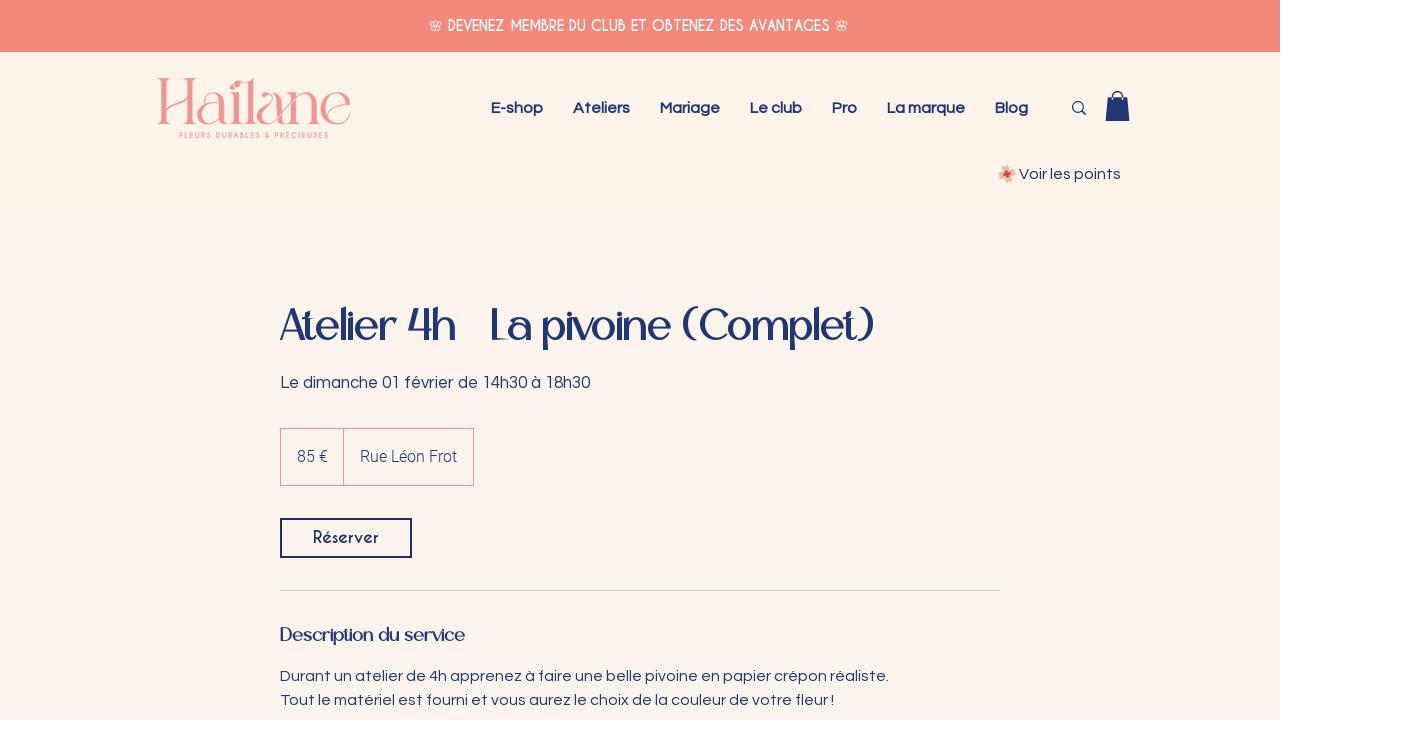

--- FILE ---
content_type: image/svg+xml
request_url: https://static.wixstatic.com/shapes/c4d5f49270e14c67ae9ba79abeddc5a2.svg
body_size: 792
content:
<svg data-bbox="26 26 148 148" viewBox="0 0 200 200" height="200" width="200" xmlns="http://www.w3.org/2000/svg" data-type="color">
    <g>
        <path d="M155.936 84.263c29.018-27.979-14.137-37.796-41.087-9.938 10.667-37.228-19.396-69.697-29.122-30.561-28.134-29.243-39.791 14.155-11.634 41.33-37.123-10.41-69.375 19.534-30.346 29.239-29.131 28.097 14.076 39.719 41.256 11.715-10.626 37.567 21.055 69.177 30.786 29.869 27.841 28.944 37.71-13.91 10.149-40.881 37.632 10.784 69.303-21.025 29.998-30.773z" fill="#F2BBA0" clip-rule="evenodd" fill-rule="evenodd" data-color="1"/>
        <path d="M124.793 92.999c12.843-12.353-6.064-16.71-18.075-4.586 4.532-16.443-8.697-30.634-13.068-13.359-12.424-12.921-17.63 6.11-5.364 18.206-16.386-4.367-30.457 8.778-13.188 13.083-12.905 12.415 6.074 17.621 18.17 5.396-4.517 16.62 9.465 30.419 13.789 13.023 12.259 12.807 16.654-5.958 4.675-17.976 16.603 4.534 30.458-9.461 13.061-13.787z" fill="#DE443A" clip-rule="evenodd" fill-rule="evenodd" data-color="2"/>
    </g>
</svg>
